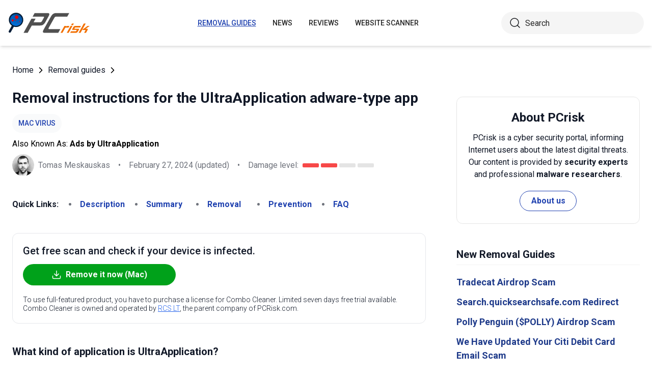

--- FILE ---
content_type: text/html; charset=utf-8
request_url: https://www.pcrisk.com/removal-guides/29188-ultraapplication-adware-mac
body_size: 14959
content:
<!DOCTYPE html>
<html lang="en">
<head>
<meta charset="utf-8">
<link href="/templates/joomspirit_70/css/style.min.css" rel="stylesheet">
<meta content="IE=edge" http-equiv="X-UA-Compatible">
<meta content="width=device-width,initial-scale=1" name="viewport">
<link rel="apple-touch-icon" sizes="180x180" href="/apple-touch-icon.png">
<link rel="icon" type="image/png" sizes="32x32" href="/favicon-32x32.png">
<link rel="icon" type="image/png" sizes="16x16" href="/favicon-16x16.png">
<link rel="mask-icon" href="/safari-pinned-tab.svg" color="#e1762e">
<link rel="shortcut icon" href="/favicon.ico" type="image/x-icon" />
<link rel="preconnect" href="https://pcriskweb.disqus.com/embed.js">
<meta name="msapplication-TileColor" content="#2b5797">
<meta name="theme-color" content="#ffffff">
  <base href="https://www.pcrisk.com/removal-guides/29188-ultraapplication-adware-mac" />
  <meta http-equiv="content-type" content="text/html; charset=utf-8" />
  <meta name="robots" content="index, follow" />
  <title>UltraApplication Adware (Mac) - Removal steps, and macOS cleanup (updated)</title>
  <link href="https://www.pcrisk.com/removal-guides/29188-ultraapplication-adware-mac" rel="canonical"  />
  <script type="application/ld+json">{"@context":"https://schema.org","@type":"Article","mainEntityOfPage":{"@type":"WebPage","@id":"https://www.pcrisk.com/removal-guides/29188-ultraapplication-adware-mac"},"headline":"UltraApplication Adware (Mac)","image":"https://www.pcrisk.com/images/stories/screenshots202402/ultraapplication-adware-main.jpg","datePublished":"2024-02-24T13:19-06:00","dateModified":"2024-02-27T05:44-06:00","author":{"@type":"Person","name":"Tomas Meskauskas","image":"https://www.pcrisk.com/images/tomas-meskauskas-150.png","url":"https://www.pcrisk.com/tomas-meskauskas","sameAs":["https://twitter.com/pcrisk","https://www.linkedin.com/in/tomas-meskauskas-96a25325"]},"publisher":{"@type":"Organization","name":"PCrisk","logo":{"@type":"ImageObject","url":"https://www.pcrisk.com/images/logos/pcrisk_logo_n.png"}}}</script>
  <meta property="og:title" content="UltraApplication Adware (Mac)">
  <meta property="og:image" content="https://www.pcrisk.com/images/stories/screenshots202402/ultraapplication-adware-main.jpg">
  <meta property="og:type" content="article">
  <meta property="og:url" content="https://www.pcrisk.com/removal-guides/29188-ultraapplication-adware-mac">
  <meta name="twitter:card" content="summary_large_image">
  <meta name="twitter:title" content="UltraApplication Adware (Mac)">
  <meta name="twitter:image" content="https://www.pcrisk.com/images/stories/screenshots202402/ultraapplication-adware-main.jpg">

<!--[if lt IE 9]>
	<script src="https://cdnjs.cloudflare.com/ajax/libs/html5shiv/3.7.3/html5shiv.js"></script>
<![endif]-->
<!-- Google tag (gtag.js) -->
<script async src="https://www.googletagmanager.com/gtag/js?id=G-YCLYPKPDBV"></script>
<script>
  window.dataLayer = window.dataLayer || [];
  function gtag(){dataLayer.push(arguments);}
  gtag('js', new Date());

  gtag('config', 'G-YCLYPKPDBV');
</script>
</head>
<body>
    <div class="relative flex min-h-screen flex-col overflow-hidden">
		<header class="flex h-[72px] items-center shadow-md xl:h-[90px]">
		  <div class="mx-auto flex w-full max-w-[1440px] items-center justify-normal space-x-10 px-4 lg:justify-between xl:space-x-0 2xl:justify-start">
    						<a href="/" class="mr-auto shrink-0 lg:mr-0 xl:mr-[57px]"><img loading="lazy" src="/templates/joomspirit_70/images/v2/logo.svg" alt="PCrisk.com" class="h-auto w-[121px] object-contain sm:w-24 xl:w-40" width="160" height="46"></a>			
    		    <nav id="header-nav" class="fixed right-0 top-0 z-20 h-screen w-full max-w-[320px] translate-x-full overflow-auto grow bg-blue-800 transition-transform duration-500 ease-out lg:static lg:h-auto lg:w-auto lg:max-w-none lg:translate-x-0 lg:bg-transparent xl:mr-auto [&.active-menu]:translate-x-0">
									<div class="relative w-full">					
					<ul class="flex w-full flex-col items-center justify-center lg:space-x-8 max-lg:space-y-5 pt-20 lg:w-auto lg:flex-row lg:pt-0"><li><a href="/removal-guides" class="menu-link text-base font-medium uppercase leading-tight text-white transition-colors hover:underline lg:text-sm lg:text-neutral-800 lg:hover:text-blue-800 lg:hover:no-underline lg:[&.current-page]:text-blue-800 [&.current-page]:underline current-page">Removal guides</a></li><li><a href="/internet-threat-news" class="menu-link text-base font-medium uppercase leading-tight text-white transition-colors hover:underline lg:text-sm lg:text-neutral-800 lg:hover:text-blue-800 lg:hover:no-underline lg:[&.current-page]:text-blue-800 [&.current-page]:underline ">News</a></li><li><a href="/reviews" class="menu-link text-base font-medium uppercase leading-tight text-white transition-colors hover:underline lg:text-sm lg:text-neutral-800 lg:hover:text-blue-800 lg:hover:no-underline lg:[&.current-page]:text-blue-800 [&.current-page]:underline ">Reviews</a></li><li><a href="https://scanner.pcrisk.com" class="menu-link text-base font-medium uppercase leading-tight text-white transition-colors hover:underline lg:text-sm lg:text-neutral-800 lg:hover:text-blue-800 lg:hover:no-underline lg:[&.current-page]:text-blue-800 [&.current-page]:underline ">Website Scanner</a></li><li class="lg:hidden"><a href="/about-us" class="menu-link text-base font-medium uppercase leading-tight text-white transition-colors hover:underline lg:text-sm lg:text-neutral-800 lg:hover:text-blue-800 lg:hover:no-underline lg:[&.current-page]:text-blue-800 [&.current-page]:underline ">About us</a></li><li class="lg:hidden"><a href="/contact-us" class="menu-link text-base font-medium uppercase leading-tight text-white transition-colors hover:underline lg:text-sm lg:text-neutral-800 lg:hover:text-blue-800 lg:hover:no-underline lg:[&.current-page]:text-blue-800 [&.current-page]:underline ">Contact us</a></li></ul>					        <div role="button" aria-label="Close menu" id="close-menu" class="group absolute right-3.5 top-3 hidden max-lg:[&.is-active]:block">
          					<div class="relative flex h-[50px] w-[40px] transform items-center justify-center overflow-hidden">
            <div id="burger-inner" class="flex h-[21px] w-[27px] origin-center transform flex-col justify-between overflow-hidden transition-all duration-300">
              <div id="burger-cross" class="absolute top-2.5 flex w-12 translate-x-0 transform items-center justify-between transition-all duration-500 [&>*:nth-child(1)]:rotate-45 [&>*:nth-child(2)]:-rotate-45">
                <div class="absolute h-[2px] w-7 rotate-0 transform rounded-2xl bg-white transition-all delay-300 duration-500"></div>
                <div class="absolute h-[2px] w-7 -rotate-0 transform rounded-2xl bg-white transition-all delay-300 duration-500"></div>
              </div>
            </div>
          </div>
        </div>
				</div>
				<div class="flex items-center justify-center space-x-2 sm:hidden">
        <form action="/index.php" method="post" id="search-form-mobile" class="absolute right-0 top-[72px] z-10 mx-auto mt-6 hidden h-11 w-full items-center space-x-2 border bg-neutral-100 px-3.5 transition focus-within:border-blue-800 max-sm:static max-sm:flex max-sm:w-[80%] max-sm:rounded-[40px] sm:mt-0 xl:static xl:flex xl:w-[280px] xl:rounded-[40px] xl:border-transparent">
          <button name="submitbutton" class="size-6 shrink-0" type="submit">
            <img src="/templates/joomspirit_70/images/v2/search.svg" alt="Search">
          </button>
          <input name="searchword" class="h-full w-full bg-transparent leading-normal text-neutral-800 placeholder:text-neutral-800 focus:outline-none" placeholder="Search">
			<input type="hidden" name="task" value="search">
			<input type="hidden" name="option" value="com_search">
			<input type="hidden" name="Itemid" value="57">
        </form>
      </div>
			
    			</nav>
    <div class="sm:flex items-center justify-center space-x-2 xl:w-[288px] md:w-[24px] hidden">
      <button id="open-search" class="hidden size-6 sm:max-xl:block" type="button">
        <img src="/templates/joomspirit_70/images/v2/search.svg" alt="Open search" width="24" height="24">
      </button>
      <form action="/index.php" method="post" id="search-form" class="absolute right-0 top-[72px] z-10 mx-auto mt-6 hidden h-11 w-full items-center space-x-2 border bg-neutral-100 px-3.5 transition focus-within:border-blue-800 max-sm:static max-sm:flex max-sm:w-[80%] max-sm:rounded-[40px] sm:mt-0 xl:static xl:flex xl:w-[280px] xl:rounded-[40px] xl:border-transparent">
        <button name="submitbutton" class="size-6 shrink-0" type="submit">
          <img src="/templates/joomspirit_70/images/v2/search.svg" alt="Search" width="24" height="24">
        </button>
        <input name="searchword" class="h-full w-full bg-transparent leading-normal text-neutral-800 placeholder:text-neutral-800 focus:outline-none" placeholder="Search">
			<input type="hidden" name="task" value="search">
			<input type="hidden" name="option" value="com_search">
			<input type="hidden" name="Itemid" value="57">
      </form>
    </div>
    <div role="button" aria-label="Open menu" id="burger-button" class="group relative block lg:hidden">
      <div class="relative flex h-[50px] w-[40px] transform items-center justify-center overflow-hidden">
        <div id="burger-inner" class="flex h-[21px] w-[27px] origin-center transform flex-col justify-between overflow-hidden transition-all duration-300">
          <div class="h-[2px] w-full origin-left transform rounded-2xl bg-neutral-800 transition-all duration-300"></div>
          <div class="h-[2px] w-full transform rounded-2xl bg-neutral-800 transition-all delay-75 duration-300"></div>
          <div class="h-[2px] w-full origin-left transform rounded-2xl bg-neutral-800 transition-all delay-150 duration-300"></div>
        </div>
      </div>
    </div>
		</div>
		</header>
				
			
		<main class="container grow pb-[60px] pt-5 sm:pb-20 xl:pb-[120px]">
						<div class="mb-6 pt-4 items-center space-x-2 hidden lg:flex">
								<a href="https://www.pcrisk.com/" class="leading-normal text-gray-900 transition-colors hover:text-blue-800">Home</a> <svg class="size-3 rotate-180"><use href="/templates/joomspirit_70/images/v2/sprites/sprite.svg#icon-arrow"></use></svg> <a href="/removal-guides" class="leading-normal text-gray-900 transition-colors hover:text-blue-800">Removal guides</a> <svg class="size-3 rotate-180"><use href="/templates/joomspirit_70/images/v2/sprites/sprite.svg#icon-arrow"></use></svg> 			
			</div>
				
					
				
				<div class="flex flex-col max-sm:space-y-[60px] max-xl:sm:space-y-20 xl:flex-row space-x-0 xl:space-x-[60px]">
								<div id="main_component" class="w-full grow mb-10 xl:max-w-[812px] xxl:max-w-[980px]">

						
						




	
	
	









<div class="mb-10">
			
												<h1 class="mb-3 text-2xl font-bold leading-snug text-gray-900 xl:text-3xl">
							
			Removal instructions for the UltraApplication adware-type app			</h1>
			            <a class="mb-2.5 inline-flex py-2 items-center rounded-full bg-gray-50 px-3 text-center text-sm font-medium uppercase leading-normal text-blue-800" href="/common-types-of-computer-infections#mac-specific-malware">Mac Virus</a>              
            <p class="mb-2">Also Known As: <span class="font-bold">Ads by UltraApplication</span></p>            
                          
              <div class="flex flex-col sm:flex-row sm:flex-wrap sm:items-center sm:space-x-4">
              
              
								<div class="flex items-center space-x-2 prose-a:underline"><picture><img src="/images/team/tm-c70.png" alt="Tomas Meskauskas" class="size-[43px]"></picture><a title="Tomas Meskauskas" rel="author" href="https://www.pcrisk.com/tomas-meskauskas" class="leading-normal text-gray-900/60">Tomas Meskauskas</a></div>				                
								<span class="hidden text-gray-900/60 sm:block">•</span><p class="leading-normal text-gray-900/60 max-sm:mt-3"><time datetime="2024-02-27T05:44-06:00">February 27, 2024</time> (updated)</p>
				                
                                
					<span class="hidden text-gray-900/60 md:block">•</span><div class="flex items-center space-x-2 max-md:mt-3"><p class="leading-normal text-gray-900/60">Damage level: </p><div class="flex space-x-1"><span class="h-2 w-8 rounded-sm bg-[#F74848]"></span><span class="h-2 w-8 rounded-sm bg-[#F74848]"></span><span class="h-2 w-8 rounded-sm bg-[#E4E4E4]"></span><span class="h-2 w-8 rounded-sm bg-[#E4E4E4]"></span></div></div>
                
                                
              </div>
              
              </div>





<nav><span class="inline-flex mr-5 font-bold text-gray-900 leading-loose">Quick Links:</span><ul class="mb-10 inline-flex flex-wrap leading-loose list-disc list-inside"><li class="mr-5 text-gray-900/60 min-w-[100px]"><a href="#a1" class="font-bold text-blue-800 transition-colors hover:text-blue-500">Description</a></li><li class="mr-5 text-gray-900/60 min-w-[100px]"><a href="#threat-summary" class="font-bold text-blue-800 transition-colors hover:text-blue-500">Summary</a></li><li class="mr-5 text-gray-900/60 min-w-[100px]"><a href="#quicksol" class="font-bold text-blue-800 transition-colors hover:text-blue-500">Removal</a></li><li class="mr-5 text-gray-900/60 min-w-[100px]"><a href="#prevention" class="font-bold text-blue-800 transition-colors hover:text-blue-500">Prevention</a></li><li class="mr-5 text-gray-900/60 min-w-[100px]"><a href="#faq" class="font-bold text-blue-800 transition-colors hover:text-blue-500">FAQ</a></li></ul></nav><div class="mb-10 rounded-xl border border-gray-200 p-5"><p class="mb-3 text-xl font-medium text-gray-900">Get free scan and check if your device is infected.</p><a href="/download-combo-cleaner" onclick="gtag('event', 'Article Btn Top Mac', {'event_category' : 'download','event_label' : 'Ads by UltraApplication'});" class="group flex w-full max-w-[300px] items-center justify-center mb-5 space-x-2 rounded-full border border-transparent bg-[#00A11A] px-5 py-2 font-bold leading-normal text-white transition-colors hover:border-green-700 hover:bg-white hover:text-green-700"><svg class="size-5 shrink-0 text-white group-hover:text-[#00A11A]"><use href="/templates/joomspirit_70/images/v2/sprites/sprite.svg#icon-download"></use></svg><span>Remove it now (Mac)</span></a><p class="text-sm font-light leading-tight text-gray-900">To use full-featured product, you have to purchase a license for Combo Cleaner. Limited seven days free trial available. Combo Cleaner is owned and operated by <a href="https://www.pcrisk.com/about-us" title="Read more about us" class="text-blue-600 underline hover:text-blue-500">RCS LT</a>, the parent company of PCRisk.com.</p></div> 
<div class="prose mb-[60px] max-w-none prose-h2:border-b prose-h2:pb-2 prose-h2:text-[30px] prose-h4:text-lg prose-a:text-blue-600 prose-a:underline prose-tr:border-b-0">
 
<p></p>
<h3><span id="a1">What kind of application is UltraApplication?</span></h3>
<p>While inspecting new file submissions to the <a href="https://www.virustotal.com/" target="_self">VirusTotal</a> platform, our researchers discovered UltraApplication. This piece of software is <a href="/common-types-of-computer-infections#adware" target="_self">adware</a> from the <a href="/removal-guides/16328-adload-malware-mac" target="_self">AdLoad malware family</a>. The app is designed to run intrusive advertisement campaigns.</p>

<p><img loading="lazy" style="margin: 10px auto; display: block;" alt="UltraApplication adware" src="/images/stories/screenshots202402/ultraapplication-adware-main.jpg" height="551" width="790" /></p>
<h3>UltraApplication adware overview</h3>
<p>Adware stands for advertising-supported software. It operates by displaying third-party graphical content (e.g., pop-ups, coupons, surveys, overlays, etc.) on visited websites and/or other interfaces.</p>
<p>These advertisements primarily endorse online scams, untrustworthy/hazardous software, and even malware. When clicked on, some of the ads can execute scripts to perform downloads/installations without user consent.</p>
<p>It is noteworthy that while genuine content may be encountered through these adverts – it is unlikely to be promoted by its actual developers or other official parties. It is most probable that this promotion is motivated by acquiring illegitimate commissions through the abuse of the endorsed product's affiliate programs.</p>
<p>Adware might need specific conditions to deliver intrusive advert campaigns (e.g., compatible browser/system or user geolocation, visits to particular sites, etc.). Regardless of whether UltraApplication displays advertisements – it remains a threat to device and user safety.</p>
<p>We have found many AdLoad applications with <a href="/common-types-of-computer-infections#browser-hijacker" target="_self">browser-hijacking abilities</a> – however, UltraApplication did not exhibit these traits during our analysis.</p>
<p>This adware-type app likely has data-tracking functionalities, as they are standard for advertising-supported software. Targeted information may include: visited URLs, viewed pages, searched queries, Internet cookies, account log-in credentials, personally identifiable details, credit card numbers, etc. The collected data can be monetized via sale to third-parties.</p>
<p>In summary, the presence of software like UltraApplication on devices may result in system infections, serious privacy issues, financial losses, and even identity theft.</p>
<table id="threat-summary" class="threat_properties_table"><caption>Threat Summary:</caption>
<tbody>
<tr>
<td class="threat_table_property_key"><strong>Name</strong></td>
<td class="threat_table_property_value">Ads by UltraApplication</td>
</tr>
<tr>
<td class="threat_table_property_key"><strong>Threat Type</strong></td>
<td class="threat_table_property_value">Adware, Mac malware, Mac virus</td>
</tr>
<tr>
<td class="threat_table_property_key"><strong>Detection Names</strong></td>
<td class="threat_table_property_value">Avast (MacOS:AdAgent-L [Adw]), Combo Cleaner (Gen:Variant.Adware.MAC.AdLoad.8), ESET-NOD32 (A Variant Of OSX/Adware.Synataeb.C), Kaspersky (Not-a-virus:HEUR:AdWare.OSX.Adload.h), Full List (<a href="https://www.virustotal.com/gui/file/2a972d3a81711ba6b14267e6890e88eccf5a2c92a3db2416d92a48f6908c5741/detection" target="_self">VirusTotal</a>)</td>
</tr>
<tr>
<td class="threat_table_property_key"><strong>Additional Information</strong></td>
<td class="threat_table_property_value">This application belongs to <a href="/removal-guides/16328-adload-malware-mac" target="_self">Adload malware family</a>.</td>
</tr>
<tr>
<td class="threat_table_property_key"><strong>Symptoms</strong></td>
<td class="threat_table_property_value">Your Mac becomes slower than normal, you see unwanted pop-up ads, you are redirected to dubious websites.</td>
</tr>
<tr>
<td class="threat_table_property_key"><strong>Distribution methods</strong></td>
<td class="threat_table_property_value">Deceptive pop-up ads, free software installers (bundling), torrent file downloads.</td>
</tr>
<tr>
<td class="threat_table_property_key"><strong>Damage</strong></td>
<td class="threat_table_property_value">Internet browser tracking (potential privacy issues), display of unwanted ads, redirects to dubious websites, loss of private information.</td>
</tr>
<tr>
<td class="threat_table_property_key">
<strong>Malware Removal (Mac)</strong></td>
<td class="threat_table_property_value">
<p>To eliminate possible malware infections, scan your Mac with legitimate antivirus software. Our security researchers recommend using Combo Cleaner.</p>                    
                    <a onclick="gtag('event', 'Table Btn Mac', {'event_category' : 'download','event_label' : 'Ads by UltraApplication'});" href="/download-combo-cleaner" class="my-7 flex w-full max-w-[375px] flex-wrap items-center justify-center space-x-2 rounded-full bg-[#00A11A] px-5 py-2 text-sm text-center font-bold leading-normal !text-white !no-underline transition-colors hover:bg-green-700/100 sm:text-base">
                        <svg class="size-5 shrink-0 text-white">
                          <use href="/templates/joomspirit_70/images/v2/sprites/sprite.svg#icon-download"></use>
                        </svg>
                        <span>Download Combo Cleaner for Mac</span>
                      </a>
<p class="text-sm">To use full-featured product, you have to purchase a license for Combo Cleaner. Limited seven days free trial available. Combo Cleaner is owned and operated by <a href="https://www.pcrisk.com/about-us" title="Read more about us">RCS LT</a>, the parent company of PCRisk.com.</p></td>
</tr>
</tbody>
</table>
<p></p>
<h3>Adware examples</h3>
<p>We have investigated countless adware-type apps; <a href="/removal-guides/29186-refercyberspace-adware-mac" target="_self">ReferCyberspace</a>, <a href="/removal-guides/29184-productcommand-adware-mac" target="_self">ProductCommand</a>, <a href="/removal-guides/29181-taskparameter-adware-mac" target="_self">TaskParameter</a>, <a href="/removal-guides/29178-indexerarchive-adware-mac" target="_self">IndexerArchive</a>, <a href="/removal-guides/29175-essentialfrequency-adware-mac" target="_self">EssentialFrequency</a> – are just some examples.</p>
<p>Advertising-supported software typically appears ordinary and innocuous. Users may be enticed into downloading/installing adware by promises of various handy functionalities. However, these functions seldom work as promised, and in most cases – they are completely nonoperational.</p>
<p>Keep in mind that even if a piece of software works exactly as indicated by its promotional material – that does not prove its legitimacy or safety.</p>
<h3>How did UltraApplication install on my computer?</h3>
<p>Adware is endorsed on legitimate-looking promotional pages and scam sites. Most users access these webpages via redirects generated by intrusive ads, websites employing rogue advertising networks, misspelled URLs, <a href="/common-types-of-computer-infections#notification-spam" target="_self">spam browser notifications</a>, or installed adware (with browser force-opening capabilities).</p>
<p>Advertising-supported software can also be bundled with regular programs. The threat of unintentionally allowing bundled content into the device is increased by downloading from untrustworthy channels (e.g., freeware and third-party sites, Peer-to-Peer sharing networks, etc.) and by treating installations with negligence (e.g., ignoring terms, using "Easy/Express" settings, etc.).</p>
<p>Intrusive advertisements proliferate adware as well. Some of these adverts can be triggered (i.e., by being clicked) to execute scripts that perform downloads/installations without user permission.</p>
<h3><span id="prevention">How to avoid installation of adware?</span></h3>
<p>We highly recommend researching software before downloading or purchasing it. Additionally, all downloads must be made from official and verified sources. Installation processes must be treated with caution, e.g., by reading terms, exploring available options, using the "Custom/Advanced" settings, and opting out of all supplementary apps, extensions, features, etc.</p>
<p>Fraudulent and malicious online content usually appears legitimate and harmless – therefore, we strongly advise being vigilant while browsing. For example, while intrusive ads may look innocuous – they redirect to unreliable and questionable websites (e.g., gambling, scam-promoting, pornography, adult dating, etc.).</p>
<p>If you keep encountering adverts/redirects of this kind, check the device and immediately remove all suspicious applications and browser extensions/plug-ins. If your computer is already infected with UltraApplication, we recommend running a scan with 
<a href="/download-combo-cleaner" onclick="gtag('event', 'Remover Content Link Mac', {'event_category' : 'download','event_label' : 'Ads by UltraApplication'});">Combo Cleaner Antivirus for macOS</a> to automatically eliminate this adware.</p>
<p>Pop-up window displayed once UltraApplication adware's installation is over:</p>
<p><img loading="lazy" style="margin-top: 10px; margin-bottom: 10px;" alt="Pop-up displayed once UltraApplication installation is complete" src="/images/stories/screenshots202402/ultraapplication-adware-installation-pop-up.jpg" height="468" width="790" /></p>
<p>UltraApplication adware's installation folder:</p>
<p><img loading="lazy" style="margin-top: 10px; margin-bottom: 10px;" alt="UltraApplication adware install folder" src="/images/stories/screenshots202402/ultraapplication-adware-install-folder.jpg" height="456" width="790" /></p>
<p style="text-align: center;">
<h3 id="quicksol">Instant automatic Mac malware removal:</h3>
<p>Manual threat removal might be a lengthy and complicated process that requires advanced IT skills. Combo Cleaner is a professional automatic malware removal tool that is recommended to get rid of Mac malware. Download it by clicking the button below:</p>
<a onclick="gtag('event', 'main button Mac', {'event_category' : 'download','event_label' : 'Ads by UltraApplication'});" href="/download-combo-cleaner" class="my-7 flex w-full max-w-[375px] flex-wrap text-center items-center justify-center space-x-2 space-y-1 rounded-full bg-[#00A11A] px-5 py-2 text-sm font-bold !text-white !no-underline transition-colors hover:bg-green-700/100 sm:text-base">
                <svg class="size-5 shrink-0 text-white">
                  <use href="/templates/joomspirit_70/images/v2/sprites/sprite.svg#icon-download"></use>
                </svg>
                <span>DOWNLOAD Combo Cleaner for Mac</span>
              </a>
              <p class="text-sm">By downloading any software listed on this website you agree to our <a href="/privacy-policy">Privacy Policy</a> and <a href="/terms-of-use">Terms of Use</a>. To use full-featured product, you have to purchase a license for Combo Cleaner. Limited seven days free trial available. Combo Cleaner is owned and operated by <a href="https://www.pcrisk.com/about-us" title="Read more about RCS LT">RCS LT</a>, the parent company of PCRisk.com.</p></p>
<p><strong><span style="font-size: 1.3em;">Quick menu:</span></strong></p>
<ul id="quickul">
<li><a href="#a1" target="_self">What is UltraApplication?</a></li>
<li>STEP 1. <a href="#a2" target="_self">Remove UltraApplication related files and folders from OSX.</a></li>
<li>STEP 2. <a href="#a3" target="_self">Remove UltraApplication ads from Safari.</a></li>
<li>STEP 3. <a href="#a4" target="_self">Remove UltraApplication adware from Google Chrome.</a></li>
<li>STEP 4. <a href="#a5" target="_self">Remove UltraApplication ads from Mozilla Firefox.</a></li>
</ul>
<p>Video showing how to remove UltraApplication adware using Combo Cleaner:<br />

			<div class="embed-container"><iframe title="Video" loading="lazy" src="https://www.youtube.com/embed/exxVGINA274?rel=0&amp;fs=1&amp;wmode=transparent" frameborder="0" allowfullscreen></iframe></div></p>
<h3 style="text-align: center;">UltraApplication adware removal:</h3>
<p>Remove UltraApplication-related potentially unwanted applications from your "<strong>Applications</strong>" folder:</p>
<p><img loading="lazy" style="margin: 10px auto; display: block;" alt="Manual removal of malicious Mac applications" src="/images/stories/mac-manual-removal-2022/mac-app.jpg" height="542" width="790" /></p>
<p>Click the <strong>Finder icon.</strong> In the Finder window, select "<strong>Applications</strong>". In the applications folder, look for "<strong>MPlayerX</strong>","<strong>NicePlayer</strong>", or other suspicious applications and drag them to the Trash.</p>
<p>After removing the potentially unwanted application(s) that cause online ads, scan your Mac for any remaining unwanted components.</p>
<p style="text-align: center;">
<div class="border border-gray-200 bg-gray-100 rounded px-2  mb-5 mt-5">
<p class="text-center"><a onclick="gtag('event', 'middle button Mac', {'event_category' : 'download','event_label' : 'Ads by UltraApplication'});" href="/download-combo-cleaner" class="my-5 inline-flex w-full max-w-[375px] flex-wrap text-center items-center justify-center space-x-2 space-y-1 rounded-full bg-[#00A11A] px-5 py-2 text-sm font-bold !text-white !no-underline transition-colors hover:bg-green-700/100 sm:text-base">
                <svg class="size-5 shrink-0 text-white">
                  <use href="/templates/joomspirit_70/images/v2/sprites/sprite.svg#icon-download"></use>
                </svg>
                <span class="leading-tight">DOWNLOAD remover for Mac malware infections</span>
              </a>
</p>
<p class="text-sm mb-7 leading-tight">Combo Cleaner checks if your computer is infected with malware. To use full-featured product, you have to purchase a license for Combo Cleaner. Limited seven days free trial available. Combo Cleaner is owned and operated by <a href="https://www.pcrisk.com/about-us" title="Read more about RCS LT">RCS LT</a>, the parent company of PCRisk.com.</p>
</div></p>
<p><h2 id="a2" style="text-align: center;">Remove adware-related files and folders</h2>
<p><img loading="lazy" style="margin: 10px auto; display: block;" alt="Mac Go To Folder step" src="/images/stories/mac-manual-removal-2022/mac-go-to-folder.jpg" height="563" width="790" /></p>
<p>Click the <strong>Finder</strong> icon, from the menu bar. Choose <strong>Go</strong>, and click <strong>Go to Folder...</strong></p>
<p><img loading="lazy" style="margin-top: 10px; margin-bottom: 10px; margin-right: 5px; vertical-align: middle;" alt="Mac removing related files and folders - step 1" src="/images/stories/mac-manual-removal-2022/mac-step-1.png" height="60" width="60" /><strong>Check for adware generated files in the /Library/LaunchAgents/ folder:</strong></p>
<p><img loading="lazy" style="margin: 10px auto; display: block;" alt="Mac go to /Library/LaunchAgents - step 1" src="/images/stories/mac-manual-removal-2022/mac-launch-agents-1-1.jpg" height="513" width="790" /></p>
<p>In the <strong>Go to Folder...</strong> bar, type: <strong>/Library/LaunchAgents/</strong></p>
<p><img loading="lazy" style="margin: 10px auto; display: block;" alt="Mac go to /Library/LaunchAgents - step 2" src="/images/stories/mac-manual-removal-2022/mac-launch-agents-1-2.jpg" height="513" width="790" /></p>
<p>In the "<strong>LaunchAgents</strong>" folder, look for any recently-added suspicious files and move them to the Trash. Examples of files generated by adware - "<em>installmac.AppRemoval.plist</em>", "<em>myppes.download.plist</em>", "<em>mykotlerino.ltvbit.plist</em>", "<em>kuklorest.update.plist</em>", etc. Adware commonly installs several files with the exact same string.</p>
<p><img loading="lazy" style="margin-top: 10px; margin-bottom: 10px; margin-right: 5px; vertical-align: middle;" alt="Mac removing related files and folders - step 2" src="/images/stories/mac-manual-removal-2022/mac-step-2.png" height="60" width="60" /><strong>Check for adware generated files in the ~/Library/Application Support/ folder:</strong></p>
<p><img loading="lazy" style="margin: 10px auto; display: block;" alt="Mac go to /Library/Application Support - step 1" src="/images/stories/mac-manual-removal-2022/mac-application-support-1.jpg" height="513" width="790" /></p>
<p>In the <strong>Go to Folder...</strong> bar, type: <strong>~/Library/Application Support/</strong></p>
<p><img loading="lazy" style="margin: 10px auto; display: block;" alt="Mac go to /Library/Application Support - step 2" src="/images/stories/mac-manual-removal-2022/mac-application-support-2.jpg" height="513" width="790" /></p>
<p>In the "<strong>Application Support</strong>" folder, look for any recently-added suspicious folders. For example, "<strong>MplayerX</strong>" or "<strong>NicePlayer</strong>", and move these folders to the Trash.</p>
<p><img loading="lazy" style="margin-top: 10px; margin-bottom: 10px; margin-right: 5px; vertical-align: middle;" alt="Mac removing related files and folders - step 3" src="/images/stories/mac-manual-removal-2022/mac-step-3.png" height="60" width="60" /><strong>Check for adware generated files in the ~/Library/LaunchAgents/ folder:</strong></p>
<p><img loading="lazy" style="margin: 10px auto; display: block;" alt="Mac go to ~/Library/LaunchAgents - step 1" src="/images/stories/mac-manual-removal-2022/mac-launch-agents-2-1.jpg" height="513" width="790" /></p>
<p>In the <strong>Go to Folder...</strong> bar, type: <strong>~/Library/LaunchAgents/</strong></p>
<p><img loading="lazy" style="margin: 10px auto; display: block;" alt="Mac go to ~/Library/LaunchAgents - step 2" src="/images/stories/mac-manual-removal-2022/mac-launch-agents-2-2.jpg" height="513" width="790" /></p>
<p>In the "<strong>LaunchAgents</strong>" folder, look for any recently-added suspicious files and move them to the Trash. Examples of files generated by adware - "<em>installmac.AppRemoval.plist</em>", "<em>myppes.download.plist</em>", "<em>mykotlerino.ltvbit.plist</em>", "<em>kuklorest.update.plist</em>", etc. Adware commonly installs several files with the exact same string.</p>
<p><img loading="lazy" style="margin-top: 10px; margin-bottom: 10px; margin-right: 5px; vertical-align: middle;" alt="Mac removing related files and folders - step 4" src="/images/stories/mac-manual-removal-2022/mac-step-4.png" height="60" width="60" /><strong>Check for adware generated files in the /Library/LaunchDaemons/ folder:</strong></p>
<p><img loading="lazy" style="margin: 10px auto; display: block;" alt="Mac go to /Library/LaunchDaemons - step 1" src="/images/stories/mac-manual-removal-2022/mac-launch-daemons-1.jpg" height="513" width="790" /></p>
<p>In the "<strong>Go to Folder...</strong>" bar, type: <strong>/Library/LaunchDaemons/</strong></p>
<p><img loading="lazy" style="margin: 10px auto; display: block;" alt="Mac go to /Library/LaunchDaemons - step 2" src="/images/stories/mac-manual-removal-2022/mac-launch-daemons-2.jpg" height="513" width="790" /></p>
<p>In the "<strong>LaunchDaemons</strong>" folder, look for recently-added suspicious files. For example "<em>com.aoudad.net-preferences.plist</em>", "<em>com.myppes.net-preferences.plist</em>", "<em>com.kuklorest.net-preferences.plist</em>", "<em>com.avickUpd.plist</em>", etc., and move them to the Trash.</p>
<p><img loading="lazy" style="margin-top: 10px; margin-bottom: 10px; margin-right: 5px; vertical-align: middle;" alt="Mac removing malware related files and folders - step 5" src="/images/stories/mac-manual-removal-2022/mac-step-5.png" height="60" width="60" /><strong>Scan your Mac with Combo Cleaner:</strong></p>
<p>If you have followed all the steps correctly, your Mac should be clean of infections. To ensure your system is not infected, run a scan with Combo Cleaner Antivirus. <a href="/download-combo-cleaner" target="_self" onclick="gtag('event', 'Step 5 Mac', {'event_category' : 'download','event_label' : 'Adware'});">Download it HERE</a>. After downloading the file, double click combocleaner.dmg installer. In the opened window, drag and drop the Combo Cleaner icon on top of the Applications icon. Now open your launchpad and click on the Combo Cleaner icon. Wait until Combo Cleaner updates its virus definition database and click the "<strong>Start Combo Scan</strong>" button.</p>
<p><img loading="lazy" style="margin: 10px auto; display: block;" alt="Mac remove malware with Combo Cleaner - step 1" src="/images/stories/mac-manual-removal-2022/mac-combocleaner-1.jpg" height="525" width="790" /></p>
<p>Combo Cleaner will scan your Mac for malware infections. If the antivirus scan displays "no threats found" - this means that you can continue with the removal guide; otherwise, it's recommended to remove any found infections before continuing.</p>
<p><img loading="lazy" style="margin: 10px auto; display: block;" alt="Mac remove malware with Combo Cleaner - step 2" src="/images/stories/mac-manual-removal-2022/mac-combocleaner-2.jpg" height="524" width="790" /></p>
<p>After removing files and folders generated by the adware, continue to remove rogue extensions from your Internet browsers.</p>
<h2 style="text-align: center;">Remove malicious extensions from Internet browsers</h2>
<h2 id="a3"><img loading="lazy" style="margin-top: 10px; margin-bottom: 10px; margin-right: 5px; vertical-align: middle;" alt="Safari icon" src="/images/stories/general/safari-icon.jpg" height="37" width="38" />Remove malicious Safari extensions:</h2>
<p><img loading="lazy" style="margin: 10px auto; display: block;" alt="Removal of malicious extensions in Safari - step 1" src="/images/stories/mac-manual-removal-2022/mac-safari-1.jpg" height="594" width="790" /></p>
<p>Open the Safari browser, from the menu bar, select "<strong>Safari</strong>" and click "<strong>Preferences...</strong>".</p>
<p><img loading="lazy" style="margin: 10px auto; display: block;" alt="Removal of malicious extensions in Safari - step 2" src="/images/stories/mac-manual-removal-2022/mac-safari-2.jpg" height="560" width="790" /></p>
<p>In the preferences window, select "<strong>Extensions</strong>" and look for any recently-installed suspicious extensions. When located, click the "<strong>Uninstall</strong>" button next to it/them. Note that you can safely uninstall all extensions from your Safari browser - none are crucial for regular browser operation.</p>
<ul>
<li>If you continue to have problems with browser redirects and unwanted advertisements - <a href="/how-to-remove-spyware/reset-browser-settings#safari" target="self">Reset Safari</a>.</li>
</ul>
<h2 id="a4"><img loading="lazy" style="margin: 10px; vertical-align: middle;" alt="Google Chrome logo" src="/images/stories/general/chrome-logo.jpg" height="41" width="40" />Remove malicious extensions from Google Chrome:</h2>
<p><img loading="lazy" style="margin: 10px auto; display: block;" alt="Removal of malicious extensions in Google Chrome - step 1" src="/images/stories/mac-manual-removal-2022/mac-chrome-1.jpg" height="599" width="790" /></p>
<p>Click the Chrome menu icon <img loading="lazy" style="margin-top: 10px; margin-bottom: 10px; vertical-align: middle;" alt="Google Chrome menu icon" src="/images/stories/general/google-chrome-menu-icon.jpg" height="34" width="35" /> (at the top right corner of Google Chrome), select "<strong>More Tools</strong>" and click "<strong>Extensions</strong>". Locate all recently-installed suspicious extensions, select these entries and click "<strong>Remove</strong>".</p>
<p><img loading="lazy" style="margin: 10px auto; display: block;" alt="Removal of malicious extensions in Google Chrome - step 2" src="/images/stories/mac-manual-removal-2022/mac-chrome-2.jpg" height="599" width="790" /></p>
<ul>
<li>If you continue to have problems with browser redirects and unwanted advertisements - <a href="/how-to-remove-spyware/reset-browser-settings#chrome" target="self">Reset Google Chrome</a>.</li>
</ul>
<h2 id="a5"><img loading="lazy" style="margin: 10px; vertical-align: middle;" alt="Mozilla Firefox logo" src="/images/stories/general/firefox-logo.jpg" height="40" width="40" />Remove malicious extensions from Mozilla Firefox:</h2>
<p><img loading="lazy" style="margin: 10px auto; display: block;" alt="Removal of malicious extensions in Mozilla Firefox - step 1" src="/images/stories/mac-manual-removal-2022/mac-firefox-1.jpg" height="597" width="790" /></p>
<p>Click the Firefox menu <img loading="lazy" style="margin: 10px auto; vertical-align: middle;" alt="firefox menu icon" src="/images/stories/general/firefox-menu.jpg" height="37" width="35" /> (at the top right corner of the main window) and select "<strong>Add-ons and themes</strong>". Click "<strong>Extensions</strong>", in the opened window locate all recently-installed suspicious extensions, click on the <strong>three dots</strong> and then click "<strong>Remove</strong>".</p>
<p><img loading="lazy" style="margin: 10px auto; display: block;" alt="Removal of malicious extensions in Mozilla Firefox - step 2" src="/images/stories/mac-manual-removal-2022/mac-firefox-2.jpg" height="599" width="790" /></p>
<ul>
<li>If you continue to have problems with browser redirects and unwanted advertisements - <a href="/how-to-remove-spyware/reset-browser-settings#firefox" target="self">Reset Mozilla Firefox</a>.</li>
</ul></p>
<h3 id="faq">Frequently Asked Questions (FAQ)</h3>
<p class="faq-question">What harm can adware cause?</p>
<p class="faq-answer">Adware-displayed advertisements can promote content capable of causing severe issues (e.g., system infections, financial losses, etc.). This software can decrease browsing quality and assistant performance. Adware is also considered to be a privacy threat, as it usually gathers sensitive information.</p>
<p class="faq-question">What does adware do?</p>
<p class="faq-answer">Adware stands for advertising-supported software. It enables the placement of third-party graphical content (adverts) on visited websites and/or different interfaces. Additionally, adware may be capable of force-opening webpages and collecting private data.</p>
<p class="faq-question">How do adware developers generate revenue?</p>
<p class="faq-answer">Adware developers generate revenue through content promotion (e.g., websites, apps, extensions, products, services, etc.). Most of the profit is made through affiliate programs.</p>
<p class="faq-question">Will Combo Cleaner remove UltraApplication adware?</p>
<p class="faq-answer">Yes, Combo Cleaner will scan your device and eliminate installed adware-type applications. Keep in mind that manual removal (performed without security tools) might not be an ideal solution. In some instances, after the adware has been manually removed – various components (files) remain hidden within the system. These remnants might continue to run and cause problems. Therefore, advertising-supported software must be removed thoroughly.</p>

<script type="text/javascript">
var disqus_url = 'https://www.pcrisk.com/removal-guides/29188-ultraapplication-adware-mac';
var disqus_identifier = '04fd362992_id29188';
var disqus_container_id = 'disqus_thread';
var disqus_shortname = 'pcriskweb';
var disqus_config = function () {
    this.language = 'en';
    this.page.url = 'https://www.pcrisk.com/removal-guides/29188-ultraapplication-adware-mac';
    this.page.identifier = '04fd362992_id29188';    
};

function loadComments() {

if (document.getElementById('disqus_thread').style.display === 'block') {
document.getElementById('disqus_thread').style.display='none';
document.getElementById('comments_section_header').innerHTML='<p class="text-center m-0">&#9660; Show Discussion</p>';
document.getElementById('comments_section_header').style.backgroundColor='#cdcdcd';
return;
}

(function() {
if(dsqExist('pcriskweb')==false) {
    var d = document, s = d.createElement('script');
    s.src = 'https://pcriskweb.disqus.com/embed.js';
    s.setAttribute('data-timestamp', +new Date());
    (d.head || d.body).appendChild(s);
    }
    document.getElementById('disqus_thread').style.display='block';
	document.getElementById('comments_section_header').innerHTML='<p class="text-center m-0">&#9650; Hide Discussion</p>';
	document.getElementById('comments_section_header').style.backgroundColor='#e6e6e6';
})();

}

function dsqExist(dsq_shortname) {
    var scripts = document.getElementsByTagName('script');
    for (var i = scripts.length; i--;) {
        if (scripts[i].src=='https://'+dsq_shortname+'.disqus.com/embed.js') { return true;}
    }
    return false;
}
</script>
</div>
						
																	<div class="mb-10 flex items-center space-x-5">
              <p class="text-xl font-bold leading-loose text-gray-900">Share:</p>
              <div class="flex space-x-[14px]">
                <div onclick="shareToFacebook()" class="cursor-pointer flex h-8 items-center space-x-2.5 rounded-md bg-[#0B84EE] px-3 text-center text-sm font-bold leading-tight text-white transition-opacity hover:opacity-70 max-sm:size-10 max-sm:justify-center">
                  <img loading="lazy" width="7" height="14" src="/templates/joomspirit_70/images/v2/fb-sm.svg" alt="facebook">
                  <span class="hidden sm:block">Facebook</span>
                </div>
                <div onclick="shareToX()" class="cursor-pointer flex h-8 items-center space-x-2.5 rounded-md bg-black/100 px-3 text-center text-sm font-bold leading-tight text-white transition-opacity hover:opacity-70 max-sm:size-10 max-sm:justify-center">
                  <img loading="lazy" width="14" height="14" src="/templates/joomspirit_70/images/v2/x-sm.svg" alt="X (Twitter)">
                  <span class="hidden sm:block">X.com</span>
                </div>
                <div onclick="shareToLinkedin()" class="cursor-pointer flex h-8 items-center space-x-2.5 rounded-md bg-[#2878B7] px-3 text-center text-sm font-bold leading-tight text-white transition-opacity hover:opacity-70 max-sm:size-10 max-sm:justify-center">
                  <img loading="lazy" width="14" height="14" src="/templates/joomspirit_70/images/v2/in-sm.svg" alt="linkedin">
                  <span class="hidden sm:block">LinkedIn</span>
                </div>
                <div onclick="writeClipboardText()" class="cursor-pointer flex h-8 items-center space-x-2.5 rounded-md bg-gray-100 px-3 text-center text-sm font-bold leading-tight text-blue-800 transition-opacity hover:opacity-70 max-sm:size-10 max-sm:justify-center">
                  <img loading="lazy" width="14" height="14" src="/templates/joomspirit_70/images/v2/copy-sm.svg" alt="copy link">
                  <span id="clepboardCopyElement" class="hidden sm:block">Copy Link</span>
                </div>
              </div>
<script>
async function writeClipboardText() {
  try {
    await navigator.clipboard.writeText(document.location.href);
    copiedToClipboard();
  } catch (error) {
console.error(error.message);
  }
}
function copiedToClipboard() { try { document.getElementById('clepboardCopyElement').innerHTML = 'Link Copied!'; setTimeout(function(){document.getElementById('clepboardCopyElement').innerHTML = 'Copy Link';}, 3000); } catch (error) { console.error(error.message); } }
function shareToFacebook() { try { window.open("https://www.facebook.com/sharer.php?u="+document.location.href, "_blank", ""); } catch (error) { console.error(error.message); } }
function shareToX() { try { window.open("https://twitter.com/intent/tweet?url="+document.location.href, "_blank", ""); } catch (error) { console.error(error.message); } }
function shareToLinkedin() { try { window.open("https://www.linkedin.com/shareArticle?mini=false&url="+document.location.href, "_blank", ""); } catch (error) { console.error(error.message); } }
</script>
</div>							<div class="mb-[60px] flex flex-col items-start sm:flex-row sm:items-center sm:space-x-5">
              <picture class="shrink-0">
                <a href="/tomas-meskauskas"><img loading="lazy" src="/images/tomas-meskauskas-150.png" alt="Tomas Meskauskas" class="size-[150px] shrink-0 overflow-hidden rounded-2xl max-sm:mb-5" width="150" height="150"></a>
              </picture>
              <div>
                <a href="/tomas-meskauskas"><p class="mb-1 text-xl font-bold leading-tight text-gray-900">Tomas Meskauskas</p></a>
                <p class="font-italic mb-3 italic leading-normal text-gray-900/60">Expert security researcher, professional malware analyst</p>
                <p class="text-sm leading-tight text-gray-900">I am passionate about computer security and technology. I have an experience of over 10 years working in various companies related to computer technical issue solving and Internet security. I have been working as an author and editor for pcrisk.com since 2010. Follow me on Twitter and LinkedIn to stay informed about the latest online security threats.
                </p>
              </div>
            </div>							<div id="article_comments_section" class="mt-10">
<div id="comments_section_header" class="bg-gray-200 px-2 py-2 mb-5 rounded" style="cursor: pointer;" onclick="loadComments()"><p class="text-center m-0">&#9660; Show Discussion</p></div>
<div id="disqus_thread" class="hidden"></div>
</div>
<div class="text-right">
	<a href="#main_component">Back to top</a>
</div>							<div class="block rounded-2xl bg-blue-800 px-5 py-10 mt-10 sm:px-10 xl:hidden">
          <div class="mx-auto flex max-w-[955px] flex-col items-center space-y-4 text-center text-white">
            <p class="text-lg font-semibold leading-tight">PCrisk security portal is brought by a company RCS LT.</p>
            <p class="text-sm leading-tight">Joined forces of security researchers help educate computer users about the latest online security threats. <a class="underline" href="https://www.pcrisk.com/about-us#company">More information about the company RCS LT</a>.</p>
            <p class="text-sm uppercase leading-tight">Our malware removal guides are free. However, if you want to support us you can send us a donation.</p>
            <a target="_blank" href="https://www.paypal.com/donate/?hosted_button_id=95K28MAADYUDG" class="inline-flex h-11 w-[180px] items-center justify-center rounded-full bg-[#F6C656] font-bold uppercase leading-normal text-blue-800 transition-opacity hover:opacity-70">Donate</a>
          </div>
        </div>			
							
				</div>
					
										<aside class="w-full shrink-0 space-y-10 pt-4 xl:w-[360px]">
										<section class="rounded-xl border border-black/10 px-5 py-6"><h2 class="mb-3 text-center text-xl font-bold text-gray-900 sm:text-2xl">About PCrisk</h2><p class="mb-5 text-center text-base leading-normal text-gray-900">PCrisk is a cyber security portal, informing Internet users about the latest digital threats. Our content is provided by <strong>security experts</strong> and professional <strong>malware researchers</strong>.</p><div class="flex justify-center"><a href="https://www.pcrisk.com/about-us" class="flex h-10 w-28 items-center justify-center rounded-full border border-blue-800 text-base font-bold leading-normal text-blue-800 transition-colors hover:bg-blue-800 hover:text-white">About us</a></div></section>							
	
<section>
<h2 class="mb-5 w-full border-b border-black/5 text-xl font-bold leading-loose text-gray-900">New Removal Guides</h2>
<ol>
	<li>
		<a class="font-bold leading-normal text-blue-900 no-underline transition-colors hover:text-blue-500" href="/removal-guides/34732-tradecat-airdrop-scam">
			Tradecat Airdrop Scam</a>
	</li>
	<li>
		<a class="font-bold leading-normal text-blue-900 no-underline transition-colors hover:text-blue-500" href="/removal-guides/34731-search-quicksearchsafe-com-redirect">
			Search.quicksearchsafe.com Redirect</a>
	</li>
	<li>
		<a class="font-bold leading-normal text-blue-900 no-underline transition-colors hover:text-blue-500" href="/removal-guides/34730-polly-penguin-polly-airdrop-scam">
			Polly Penguin ($POLLY) Airdrop Scam</a>
	</li>
	<li>
		<a class="font-bold leading-normal text-blue-900 no-underline transition-colors hover:text-blue-500" href="/removal-guides/34729-we-have-updated-your-citi-debit-card-email-scam">
			We Have Updated Your Citi Debit Card Email Scam</a>
	</li>
	<li>
		<a class="font-bold leading-normal text-blue-900 no-underline transition-colors hover:text-blue-500" href="/removal-guides/34727-oilcoin-airdrop-scam">
			$OILCOIN Airdrop Scam</a>
	</li>
	<li>
		<a class="font-bold leading-normal text-blue-900 no-underline transition-colors hover:text-blue-500" href="/removal-guides/34725-lanstrocal-com-ads">
			Lanstrocal.com Ads</a>
	</li>
</ol>
</section>
	
							<section class="rounded-xl border border-black/10 px-5 py-6">
											<h2 class="mb-3 text-center text-xl font-bold text-gray-900 sm:text-2xl">Malware activity</h2>
											<p class="text-center text-base text-gray-900">Global malware activity level today:</p>
<a title="Virus activity level - more info" href="/global-threat-level">
<div class="w-full">
<div class="mb-1 flex -translate-x-10 justify-center text-center text-xs font-bold uppercase leading-tight text-blue-800">Medium</div>
<div class="h-4 w-full rounded-xl bg-black/5">
<div class="h-full w-[46%] rounded-xl bg-[#C8D9F2]"></div>
</div>
</div>
</a>
<p class="text-center text-sm text-black text-opacity-60">Increased attack rate of infections detected within the last 24 hours.</p>              </section>							

<section>
 <h2 class="mb-5 w-full border-b border-black/5 text-xl font-bold leading-loose text-gray-900">Top Removal Guides</h2>
 <ul class="space-y-5">
  	
	<li class="flex items-start space-x-5">
	  <div class="shrink-0 text-5xl font-bold leading-10 text-blue-900/10">01</div>
	  <div>
		<a href="/removal-guides/7851-webwebweb-com-redirect">
		  <h3 class="mb-2 font-bold leading-normal text-blue-900 transition-colors hover:text-blue-500">WebWebWeb.com Redirect</h3>
		</a>
		<div class="flex items-center space-x-3">
				  <span class="text-xs leading-tight text-blue-900 sm:text-sm">Browser Hijacker</span>
		  <span class="text-blue-800">•</span>
		  <span class="text-xs leading-tight text-blue-900 sm:text-sm">December 08, 2021</span>
		</div>
	  </div>
	</li>
	 	
	<li class="flex items-start space-x-5">
	  <div class="shrink-0 text-5xl font-bold leading-10 text-blue-900/10">02</div>
	  <div>
		<a href="/removal-guides/21356-push-news-org-ads">
		  <h3 class="mb-2 font-bold leading-normal text-blue-900 transition-colors hover:text-blue-500">Push-news.org Ads</h3>
		</a>
		<div class="flex items-center space-x-3">
				  <span class="text-xs leading-tight text-blue-900 sm:text-sm">Notification Spam</span>
		  <span class="text-blue-800">•</span>
		  <span class="text-xs leading-tight text-blue-900 sm:text-sm">January 05, 2022</span>
		</div>
	  </div>
	</li>
	 	
	<li class="flex items-start space-x-5">
	  <div class="shrink-0 text-5xl font-bold leading-10 text-blue-900/10">03</div>
	  <div>
		<a href="/removal-guides/34452-american-express-your-account-is-temporarily-limited-email-scam">
		  <h3 class="mb-2 font-bold leading-normal text-blue-900 transition-colors hover:text-blue-500">American Express - Your Account Is Temporarily Limited Email Scam</h3>
		</a>
		<div class="flex items-center space-x-3">
				  <span class="text-xs leading-tight text-blue-900 sm:text-sm">Phishing/Scam</span>
		  <span class="text-blue-800">•</span>
		  <span class="text-xs leading-tight text-blue-900 sm:text-sm">November 28, 2025</span>
		</div>
	  </div>
	</li>
	 	
	<li class="flex items-start space-x-5">
	  <div class="shrink-0 text-5xl font-bold leading-10 text-blue-900/10">04</div>
	  <div>
		<a href="/removal-guides/8957-pc-app-store-adware">
		  <h3 class="mb-2 font-bold leading-normal text-blue-900 transition-colors hover:text-blue-500">PC App Store Unwanted Application</h3>
		</a>
		<div class="flex items-center space-x-3">
				  <span class="text-xs leading-tight text-blue-900 sm:text-sm">Potentially unwanted application</span>
		  <span class="text-blue-800">•</span>
		  <span class="text-xs leading-tight text-blue-900 sm:text-sm">October 24, 2025</span>
		</div>
	  </div>
	</li>
	 	
	<li class="flex items-start space-x-5">
	  <div class="shrink-0 text-5xl font-bold leading-10 text-blue-900/10">05</div>
	  <div>
		<a href="/removal-guides/21938-search1-me-redirect">
		  <h3 class="mb-2 font-bold leading-normal text-blue-900 transition-colors hover:text-blue-500">Search1.me Redirect</h3>
		</a>
		<div class="flex items-center space-x-3">
				  <span class="text-xs leading-tight text-blue-900 sm:text-sm">Browser Hijacker</span>
		  <span class="text-blue-800">•</span>
		  <span class="text-xs leading-tight text-blue-900 sm:text-sm">January 03, 2022</span>
		</div>
	  </div>
	</li>
	       
              

                
 </ul>
</section>


							<section class="rounded-xl border border-black/10 px-5 py-6 text-center"><div class="mx-auto flex flex-col items-center space-y-3 max-xl:max-w-[500px]"><h2 class="text-xl font-bold uppercase text-gray-900">QR Code</h2><picture><img class="size-[152px]" width="152" height="152" src="/images/qr-codes/ultraapplication-adware-mac.png" title="Ads by UltraApplication" alt="Ads by UltraApplication QR code"></picture><p class="text-sm leading-normal text-gray-900">Scan this QR code to have an easy access removal guide of Ads by UltraApplication on your mobile device.</p></div></section>			
																
<section class="rounded-xl border border-black/10 px-5 py-6 text-center" id="sidesticker">
              <div class="flex flex-row items-center justify-center max-sm:flex-col xl:flex-col">
                <div class="flex flex-col items-center space-y-3 border-r border-gray-200 pb-5 pr-6 max-sm:border-r-0 max-sm:pr-0 xl:border-r-0 xl:pr-0">
                  <h2 class="text-xl font-bold text-gray-900">We Recommend</h2>
                  <p class="text-sm leading-normal text-gray-900">Get rid of Mac malware infections today:</p>
                  <a id="side-sticker-btn" onclick="gtag('event', 'Side Sticker Mac', {'event_category' : 'download','event_label' : 'Ads by UltraApplication'});" href="/download-combo-cleaner" class="group flex w-full max-w-[240px] items-center justify-center space-x-2 rounded-full border border-transparent bg-[#00A11A] px-5 py-2 font-bold leading-tight text-white transition-colors hover:border-green-700 hover:bg-white hover:text-green-700">
                    <svg class="size-5 shrink-0 text-white group-hover:text-[#00A11A]">
                      <use href="/templates/joomspirit_70/images/v2/sprites/sprite.svg#icon-download"></use>
                    </svg>
                    <span>Download Combo Cleaner for Mac</span>
                  </a>
                  <p class="text-center leading-normal text-gray-900">Platform: <strong>macOS</strong></p>
                  <div class="flex items-center space-x-4">
                    <div class="flex size-[52px] items-center justify-center rounded-full bg-[#E6ECF6] font-bold leading-tight text-blue-800">4.8</div>
                    <div>
                      <div class="mb-1 flex items-center space-x-[3px]">
                        <svg class="size-4 text-[#EFB41D]">
                          <use href="/templates/joomspirit_70/images/v2/sprites/sprite.svg#icon-star"></use>
                        </svg>
                        <svg class="size-4 text-[#EFB41D]">
                          <use href="/templates/joomspirit_70/images/v2/sprites/sprite.svg#icon-star"></use>
                        </svg>
                        <svg class="size-4 text-[#EFB41D]">
                          <use href="/templates/joomspirit_70/images/v2/sprites/sprite.svg#icon-star"></use>
                        </svg>
                        <svg class="size-4 text-[#EFB41D]">
                          <use href="/templates/joomspirit_70/images/v2/sprites/sprite.svg#icon-star"></use>
                        </svg>
                        <svg class="size-4 text-[#EFB41D]">
                          <use href="/templates/joomspirit_70/images/v2/sprites/sprite.svg#icon-star"></use>
                        </svg>
                      </div>
                      <p class="text-left text-xs leading-tight tracking-wide text-gray-900/60">Outstanding!</p>
                    </div>
                  </div>
                </div>
                <p class="border-gray-200 pl-6 pt-5 text-center text-sm leading-tight text-gray-900/60 max-xl:max-w-[288px] max-sm:border-t max-sm:pl-0 xl:border-t xl:pl-0">To use full-featured product, you have to purchase a license for Combo Cleaner. Limited seven days free trial available. Combo Cleaner is owned and operated by <a href="https://www.pcrisk.com/about-us" title="Read more about us" class="text-blue-600 underline hover:text-blue-500">RCS LT</a>, the parent company of PCRisk.com.</p>
              </div>
            </section>			
			   								</aside>
											
				</div>
														<div class="hidden rounded-2xl bg-blue-800 px-5 py-10 mt-10 sm:px-10 xl:block">
          <div class="mx-auto flex max-w-[955px] flex-col items-center space-y-4 text-center text-white">
            <p class="text-lg font-semibold leading-tight">PCrisk security portal is brought by a company RCS LT.</p>
            <p class="text-sm leading-tight">Joined forces of security researchers help educate computer users about the latest online security threats. <a class="underline" href="https://www.pcrisk.com/about-us#company">More information about the company RCS LT</a>.</p>
            <p class="text-sm uppercase leading-tight">Our malware removal guides are free. However, if you want to support us you can send us a donation.</p>
            <a target="_blank" href="https://www.paypal.com/donate/?hosted_button_id=95K28MAADYUDG" class="inline-flex h-11 w-[180px] items-center justify-center rounded-full bg-[#F6C656] font-bold uppercase leading-normal text-blue-800 transition-opacity hover:opacity-70">Donate</a>
          </div>
        </div>			
			   				</main>
<footer>
  <div class="bg-slate-100 py-10 lg:py-[60px]">
    <div class="container flex flex-col justify-between lg:flex-row xl:space-x-6">
      <div class="w-full max-w-none pb-0 sm:max-lg:pb-10 lg:max-w-[356px]">
        <div class="mb-[27px] sm:mb-[37px]">
          <p class="mb-[12px] text-lg text-neutral-800"><a href="https://www.pcrisk.com/about-us" class="font-medium text-blue-800 hover:underline">RCS LT, UAB</a> is a cyber security company.</p>
          <p class="text-sm text-neutral-800"><span class="font-medium">RCS LT</span> is a publisher of <a href="https://www.pcrisk.com" class="text-blue-800 underline">pcrisk.com</a> website and developer of Combo Cleaner anti-malware application.</p>
        </div>
        <div class="flex space-x-4">
          <a href="https://maps.app.goo.gl/RL3Qqgk3s2yG3kZm9" target="_blank" title="RCS LT on Google Maps"><img src="/templates/joomspirit_70/images/v2/location.svg" alt="location icon" width="38" height="38"></a>
          <div>
            <span class="mb-1 text-sm leading-tight text-blue-800">Address</span>
            <p class="text-sm leading-tight text-neutral-800">18, I. Kanto str, 44296 Kaunas, Lithuania, European Union</p>
          </div>
        </div>
      </div>

      <nav class="flex w-full max-w-none flex-row justify-between border-black border-opacity-10 pt-10 max-sm:flex-col max-sm:space-y-10 sm:space-x-8 sm:max-lg:border-t lg:max-w-[562px] lg:pt-0">
        <div>
          <h2 class="mb-3 font-medium uppercase leading-normal text-blue-800">Main sections</h2>
          <ul class="space-y-3">
            <li>
              <a href="https://www.pcrisk.com/removal-guides" class="leading-normal text-neutral-800 transition-colors hover:text-blue-800">Removal guides</a>
            </li>
            <li>
              <a href="https://www.pcrisk.com/internet-threat-news" class="leading-normal text-neutral-800 transition-colors hover:text-blue-800">News</a>
            </li>
            <li>
              <a href="https://blog.pcrisk.com" class="leading-normal text-neutral-800 transition-colors hover:text-blue-800">Blog</a>
            </li>
            <li>
              <a href="https://www.pcrisk.com/reviews" class="leading-normal text-neutral-800 transition-colors hover:text-blue-800">Software Reviews</a>
            </li>
          </ul>
        </div>

        <div>
          <h2 class="mb-3 font-medium uppercase leading-normal text-blue-800">Company</h2>
          <ul class="space-y-3">
            <li>
              <a href="https://www.pcrisk.com/contact-us" class="leading-normal text-neutral-800 transition-colors hover:text-blue-800">Contact us</a>
            </li>
            <li>
              <a href="https://www.pcrisk.com/about-us" class="leading-normal text-neutral-800 transition-colors hover:text-blue-800">About Us</a>
            </li>
          </ul>
        </div>

        <div>
          <h2 class="mb-3 font-medium uppercase leading-normal text-blue-800">Useful Resources</h2>
          <ul class="space-y-3">
            <li>
              <a href="https://scanner.pcrisk.com" target="_blank" class="leading-normal text-neutral-800 transition-colors hover:text-blue-800">Website scanner</a>
            </li>
            <li>
              <a href="https://www.pcrisk.com/search" class="leading-normal text-neutral-800 transition-colors hover:text-blue-800">Search this website</a>
            </li>
          </ul>
        </div>
      </nav>
    </div>
  </div>
  <div class="flex items-center bg-slate-200 py-5">
    <div class="container flex flex-col items-center justify-between lg:space-x-10 max-lg:space-y-5 lg:flex-row">
      <div class="flex flex-col items-center max-lg:space-y-5 lg:flex-row lg:space-x-6">
        <p class="text-sm leading-tight">© 2026 RCS LT, UAB All rights reserved.</p>
        <nav>
          <ul class="flex space-x-3 divide-x divide-gray-900/60 text-center [&>*:not(:first-child)]:pl-3">
            <li class="leading-none">
              <a href="https://www.pcrisk.com/privacy-policy" class="text-sm leading-none transition-colors hover:text-blue-800">Privacy policy</a>
            </li>
            <li class="leading-none">
              <a href="https://www.pcrisk.com/site-disclaimer" class="text-sm leading-none transition-colors hover:text-blue-800">Site Disclaimer</a>
            </li>
            <li class="leading-none">
              <a href="https://www.pcrisk.com/terms-of-use" class="text-sm leading-none transition-colors hover:text-blue-800">Terms of use</a>
            </li>
          </ul>
        </nav>
      </div>
      <ul class="flex space-x-5">
        <li class="shrink-0">
          <a href="https://www.facebook.com/pcrisk" target="_blank" class="transition-opacity hover:opacity-70">
            <img src="/templates/joomspirit_70/images/v2/socials/fb.svg" alt="Facebook" class="size-10">
          </a>
        </li>
        <li class="shrink-0">
          <a href="https://x.com/pcrisk" target="_blank" class="transition-opacity hover:opacity-70">
            <img src="/templates/joomspirit_70/images/v2/socials/x.svg" alt="X (Twitter)" class="size-10">
          </a>
        </li>
        <li class="shrink-0">
          <a href="https://www.linkedin.com/company/rcs-lt/" target="_blank" class="transition-opacity hover:opacity-70">
            <img src="/templates/joomspirit_70/images/v2/socials/in.svg" alt="LinkedIn" class="size-10">
          </a>
        </li>
        <li class="shrink-0">
          <a href="https://www.youtube.com/@pc-risk" target="_blank" class="transition-opacity hover:opacity-70">
            <img src="/templates/joomspirit_70/images/v2/socials/yt.svg" alt="YouTube" class="size-10">
          </a>
        </li>
      </ul>
    </div>
  </div>
</footer>
	
	</div> 		
	<script type="module" crossorigin defer="defer" src="/templates/joomspirit_70/js/app.min.js"></script>
</body>
</html>
